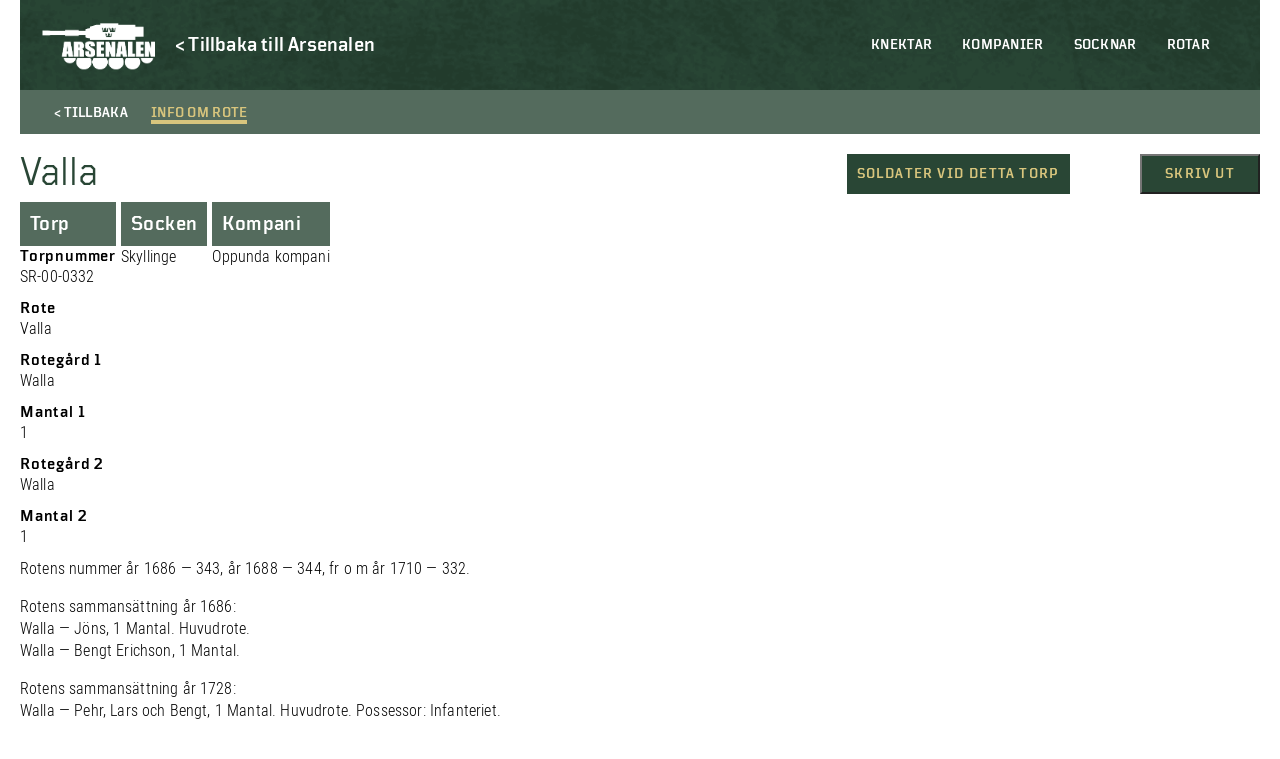

--- FILE ---
content_type: text/html; charset=UTF-8
request_url: https://soldatregister.arsenalen.se/rote/332-valla/
body_size: 9211
content:
<!doctype html>
<html lang="sv-SE" class="no-js">
	<head>
		<meta charset="UTF-8">
		<title>  332: Valla : Arsenalen | Soldatregistret</title>
		<link href="//www.google-analytics.com" rel="dns-prefetch">
		<meta http-equiv="X-UA-Compatible" content="IE=edge,chrome=1">
		<meta name="viewport" content="width=device-width, initial-scale=1.0, maximum-scale=1">
		<meta name="description" content="">
        <meta name="format-detection" content="telephone=no">
    	<meta name='robots' content='max-image-preview:large' />
<link rel='dns-prefetch' href='//s.w.org' />
<script type="text/javascript">
window._wpemojiSettings = {"baseUrl":"https:\/\/s.w.org\/images\/core\/emoji\/14.0.0\/72x72\/","ext":".png","svgUrl":"https:\/\/s.w.org\/images\/core\/emoji\/14.0.0\/svg\/","svgExt":".svg","source":{"concatemoji":"https:\/\/soldatregister.arsenalen.se\/wp-includes\/js\/wp-emoji-release.min.js?ver=6.0.11"}};
/*! This file is auto-generated */
!function(e,a,t){var n,r,o,i=a.createElement("canvas"),p=i.getContext&&i.getContext("2d");function s(e,t){var a=String.fromCharCode,e=(p.clearRect(0,0,i.width,i.height),p.fillText(a.apply(this,e),0,0),i.toDataURL());return p.clearRect(0,0,i.width,i.height),p.fillText(a.apply(this,t),0,0),e===i.toDataURL()}function c(e){var t=a.createElement("script");t.src=e,t.defer=t.type="text/javascript",a.getElementsByTagName("head")[0].appendChild(t)}for(o=Array("flag","emoji"),t.supports={everything:!0,everythingExceptFlag:!0},r=0;r<o.length;r++)t.supports[o[r]]=function(e){if(!p||!p.fillText)return!1;switch(p.textBaseline="top",p.font="600 32px Arial",e){case"flag":return s([127987,65039,8205,9895,65039],[127987,65039,8203,9895,65039])?!1:!s([55356,56826,55356,56819],[55356,56826,8203,55356,56819])&&!s([55356,57332,56128,56423,56128,56418,56128,56421,56128,56430,56128,56423,56128,56447],[55356,57332,8203,56128,56423,8203,56128,56418,8203,56128,56421,8203,56128,56430,8203,56128,56423,8203,56128,56447]);case"emoji":return!s([129777,127995,8205,129778,127999],[129777,127995,8203,129778,127999])}return!1}(o[r]),t.supports.everything=t.supports.everything&&t.supports[o[r]],"flag"!==o[r]&&(t.supports.everythingExceptFlag=t.supports.everythingExceptFlag&&t.supports[o[r]]);t.supports.everythingExceptFlag=t.supports.everythingExceptFlag&&!t.supports.flag,t.DOMReady=!1,t.readyCallback=function(){t.DOMReady=!0},t.supports.everything||(n=function(){t.readyCallback()},a.addEventListener?(a.addEventListener("DOMContentLoaded",n,!1),e.addEventListener("load",n,!1)):(e.attachEvent("onload",n),a.attachEvent("onreadystatechange",function(){"complete"===a.readyState&&t.readyCallback()})),(e=t.source||{}).concatemoji?c(e.concatemoji):e.wpemoji&&e.twemoji&&(c(e.twemoji),c(e.wpemoji)))}(window,document,window._wpemojiSettings);
</script>
<style type="text/css">
img.wp-smiley,
img.emoji {
	display: inline !important;
	border: none !important;
	box-shadow: none !important;
	height: 1em !important;
	width: 1em !important;
	margin: 0 0.07em !important;
	vertical-align: -0.1em !important;
	background: none !important;
	padding: 0 !important;
}
</style>
	<link rel='stylesheet' id='twb-open-sans-css'  href='https://fonts.googleapis.com/css?family=Open+Sans%3A300%2C400%2C500%2C600%2C700%2C800&#038;display=swap&#038;ver=6.0.11' type='text/css' media='all' />
<link rel='stylesheet' id='twbbwg-global-css'  href='https://soldatregister.arsenalen.se/wp-content/plugins/photo-gallery/booster/assets/css/global.css?ver=1.0.0' type='text/css' media='all' />
<link rel='stylesheet' id='wp-block-library-css'  href='https://soldatregister.arsenalen.se/wp-includes/css/dist/block-library/style.min.css?ver=6.0.11' type='text/css' media='all' />
<style id='global-styles-inline-css' type='text/css'>
body{--wp--preset--color--black: #000;--wp--preset--color--cyan-bluish-gray: #abb8c3;--wp--preset--color--white: #fff;--wp--preset--color--pale-pink: #f78da7;--wp--preset--color--vivid-red: #cf2e2e;--wp--preset--color--luminous-vivid-orange: #ff6900;--wp--preset--color--luminous-vivid-amber: #fcb900;--wp--preset--color--light-green-cyan: #7bdcb5;--wp--preset--color--vivid-green-cyan: #00d084;--wp--preset--color--pale-cyan-blue: #8ed1fc;--wp--preset--color--vivid-cyan-blue: #0693e3;--wp--preset--color--vivid-purple: #9b51e0;--wp--preset--color--beige: #d8c57d;--wp--preset--color--red: #760a0f;--wp--preset--color--dark-green: #294635;--wp--preset--gradient--vivid-cyan-blue-to-vivid-purple: linear-gradient(135deg,rgba(6,147,227,1) 0%,rgb(155,81,224) 100%);--wp--preset--gradient--light-green-cyan-to-vivid-green-cyan: linear-gradient(135deg,rgb(122,220,180) 0%,rgb(0,208,130) 100%);--wp--preset--gradient--luminous-vivid-amber-to-luminous-vivid-orange: linear-gradient(135deg,rgba(252,185,0,1) 0%,rgba(255,105,0,1) 100%);--wp--preset--gradient--luminous-vivid-orange-to-vivid-red: linear-gradient(135deg,rgba(255,105,0,1) 0%,rgb(207,46,46) 100%);--wp--preset--gradient--very-light-gray-to-cyan-bluish-gray: linear-gradient(135deg,rgb(238,238,238) 0%,rgb(169,184,195) 100%);--wp--preset--gradient--cool-to-warm-spectrum: linear-gradient(135deg,rgb(74,234,220) 0%,rgb(151,120,209) 20%,rgb(207,42,186) 40%,rgb(238,44,130) 60%,rgb(251,105,98) 80%,rgb(254,248,76) 100%);--wp--preset--gradient--blush-light-purple: linear-gradient(135deg,rgb(255,206,236) 0%,rgb(152,150,240) 100%);--wp--preset--gradient--blush-bordeaux: linear-gradient(135deg,rgb(254,205,165) 0%,rgb(254,45,45) 50%,rgb(107,0,62) 100%);--wp--preset--gradient--luminous-dusk: linear-gradient(135deg,rgb(255,203,112) 0%,rgb(199,81,192) 50%,rgb(65,88,208) 100%);--wp--preset--gradient--pale-ocean: linear-gradient(135deg,rgb(255,245,203) 0%,rgb(182,227,212) 50%,rgb(51,167,181) 100%);--wp--preset--gradient--electric-grass: linear-gradient(135deg,rgb(202,248,128) 0%,rgb(113,206,126) 100%);--wp--preset--gradient--midnight: linear-gradient(135deg,rgb(2,3,129) 0%,rgb(40,116,252) 100%);--wp--preset--duotone--dark-grayscale: url('#wp-duotone-dark-grayscale');--wp--preset--duotone--grayscale: url('#wp-duotone-grayscale');--wp--preset--duotone--purple-yellow: url('#wp-duotone-purple-yellow');--wp--preset--duotone--blue-red: url('#wp-duotone-blue-red');--wp--preset--duotone--midnight: url('#wp-duotone-midnight');--wp--preset--duotone--magenta-yellow: url('#wp-duotone-magenta-yellow');--wp--preset--duotone--purple-green: url('#wp-duotone-purple-green');--wp--preset--duotone--blue-orange: url('#wp-duotone-blue-orange');--wp--preset--font-size--small: 13px;--wp--preset--font-size--medium: 20px;--wp--preset--font-size--large: 36px;--wp--preset--font-size--x-large: 42px;}.has-black-color{color: var(--wp--preset--color--black) !important;}.has-cyan-bluish-gray-color{color: var(--wp--preset--color--cyan-bluish-gray) !important;}.has-white-color{color: var(--wp--preset--color--white) !important;}.has-pale-pink-color{color: var(--wp--preset--color--pale-pink) !important;}.has-vivid-red-color{color: var(--wp--preset--color--vivid-red) !important;}.has-luminous-vivid-orange-color{color: var(--wp--preset--color--luminous-vivid-orange) !important;}.has-luminous-vivid-amber-color{color: var(--wp--preset--color--luminous-vivid-amber) !important;}.has-light-green-cyan-color{color: var(--wp--preset--color--light-green-cyan) !important;}.has-vivid-green-cyan-color{color: var(--wp--preset--color--vivid-green-cyan) !important;}.has-pale-cyan-blue-color{color: var(--wp--preset--color--pale-cyan-blue) !important;}.has-vivid-cyan-blue-color{color: var(--wp--preset--color--vivid-cyan-blue) !important;}.has-vivid-purple-color{color: var(--wp--preset--color--vivid-purple) !important;}.has-black-background-color{background-color: var(--wp--preset--color--black) !important;}.has-cyan-bluish-gray-background-color{background-color: var(--wp--preset--color--cyan-bluish-gray) !important;}.has-white-background-color{background-color: var(--wp--preset--color--white) !important;}.has-pale-pink-background-color{background-color: var(--wp--preset--color--pale-pink) !important;}.has-vivid-red-background-color{background-color: var(--wp--preset--color--vivid-red) !important;}.has-luminous-vivid-orange-background-color{background-color: var(--wp--preset--color--luminous-vivid-orange) !important;}.has-luminous-vivid-amber-background-color{background-color: var(--wp--preset--color--luminous-vivid-amber) !important;}.has-light-green-cyan-background-color{background-color: var(--wp--preset--color--light-green-cyan) !important;}.has-vivid-green-cyan-background-color{background-color: var(--wp--preset--color--vivid-green-cyan) !important;}.has-pale-cyan-blue-background-color{background-color: var(--wp--preset--color--pale-cyan-blue) !important;}.has-vivid-cyan-blue-background-color{background-color: var(--wp--preset--color--vivid-cyan-blue) !important;}.has-vivid-purple-background-color{background-color: var(--wp--preset--color--vivid-purple) !important;}.has-black-border-color{border-color: var(--wp--preset--color--black) !important;}.has-cyan-bluish-gray-border-color{border-color: var(--wp--preset--color--cyan-bluish-gray) !important;}.has-white-border-color{border-color: var(--wp--preset--color--white) !important;}.has-pale-pink-border-color{border-color: var(--wp--preset--color--pale-pink) !important;}.has-vivid-red-border-color{border-color: var(--wp--preset--color--vivid-red) !important;}.has-luminous-vivid-orange-border-color{border-color: var(--wp--preset--color--luminous-vivid-orange) !important;}.has-luminous-vivid-amber-border-color{border-color: var(--wp--preset--color--luminous-vivid-amber) !important;}.has-light-green-cyan-border-color{border-color: var(--wp--preset--color--light-green-cyan) !important;}.has-vivid-green-cyan-border-color{border-color: var(--wp--preset--color--vivid-green-cyan) !important;}.has-pale-cyan-blue-border-color{border-color: var(--wp--preset--color--pale-cyan-blue) !important;}.has-vivid-cyan-blue-border-color{border-color: var(--wp--preset--color--vivid-cyan-blue) !important;}.has-vivid-purple-border-color{border-color: var(--wp--preset--color--vivid-purple) !important;}.has-vivid-cyan-blue-to-vivid-purple-gradient-background{background: var(--wp--preset--gradient--vivid-cyan-blue-to-vivid-purple) !important;}.has-light-green-cyan-to-vivid-green-cyan-gradient-background{background: var(--wp--preset--gradient--light-green-cyan-to-vivid-green-cyan) !important;}.has-luminous-vivid-amber-to-luminous-vivid-orange-gradient-background{background: var(--wp--preset--gradient--luminous-vivid-amber-to-luminous-vivid-orange) !important;}.has-luminous-vivid-orange-to-vivid-red-gradient-background{background: var(--wp--preset--gradient--luminous-vivid-orange-to-vivid-red) !important;}.has-very-light-gray-to-cyan-bluish-gray-gradient-background{background: var(--wp--preset--gradient--very-light-gray-to-cyan-bluish-gray) !important;}.has-cool-to-warm-spectrum-gradient-background{background: var(--wp--preset--gradient--cool-to-warm-spectrum) !important;}.has-blush-light-purple-gradient-background{background: var(--wp--preset--gradient--blush-light-purple) !important;}.has-blush-bordeaux-gradient-background{background: var(--wp--preset--gradient--blush-bordeaux) !important;}.has-luminous-dusk-gradient-background{background: var(--wp--preset--gradient--luminous-dusk) !important;}.has-pale-ocean-gradient-background{background: var(--wp--preset--gradient--pale-ocean) !important;}.has-electric-grass-gradient-background{background: var(--wp--preset--gradient--electric-grass) !important;}.has-midnight-gradient-background{background: var(--wp--preset--gradient--midnight) !important;}.has-small-font-size{font-size: var(--wp--preset--font-size--small) !important;}.has-medium-font-size{font-size: var(--wp--preset--font-size--medium) !important;}.has-large-font-size{font-size: var(--wp--preset--font-size--large) !important;}.has-x-large-font-size{font-size: var(--wp--preset--font-size--x-large) !important;}
</style>
<link rel='stylesheet' id='bwg_fonts-css'  href='https://soldatregister.arsenalen.se/wp-content/plugins/photo-gallery/css/bwg-fonts/fonts.css?ver=0.0.1' type='text/css' media='all' />
<link rel='stylesheet' id='sumoselect-css'  href='https://soldatregister.arsenalen.se/wp-content/plugins/photo-gallery/css/sumoselect.min.css?ver=3.4.6' type='text/css' media='all' />
<link rel='stylesheet' id='mCustomScrollbar-css'  href='https://soldatregister.arsenalen.se/wp-content/plugins/photo-gallery/css/jquery.mCustomScrollbar.min.css?ver=3.1.5' type='text/css' media='all' />
<link rel='stylesheet' id='bwg_googlefonts-css'  href='https://fonts.googleapis.com/css?family=Ubuntu&#038;subset=greek,latin,greek-ext,vietnamese,cyrillic-ext,latin-ext,cyrillic' type='text/css' media='all' />
<link rel='stylesheet' id='bwg_frontend-css'  href='https://soldatregister.arsenalen.se/wp-content/plugins/photo-gallery/css/styles.min.css?ver=1.8.12' type='text/css' media='all' />
<link rel='stylesheet' id='normalize-css'  href='https://soldatregister.arsenalen.se/wp-content/themes/soldatregistret%201.0/css/normalize.min.css?ver=1671195960' type='text/css' media='all' />
<link rel='stylesheet' id='styles-css'  href='https://soldatregister.arsenalen.se/wp-content/themes/soldatregistret%201.0/style.css?ver=1671195943' type='text/css' media='all' />
<link rel='stylesheet' id='css-slickslider-css'  href='https://soldatregister.arsenalen.se/wp-content/themes/soldatregistret%201.0/css/slick.css?ver=1.8.0' type='text/css' media='all' />
<script type='text/javascript' src='https://soldatregister.arsenalen.se/wp-includes/js/jquery/jquery.min.js?ver=3.6.0' id='jquery-core-js'></script>
<script type='text/javascript' src='https://soldatregister.arsenalen.se/wp-includes/js/jquery/jquery-migrate.min.js?ver=3.3.2' id='jquery-migrate-js'></script>
<script type='text/javascript' src='https://soldatregister.arsenalen.se/wp-content/plugins/photo-gallery/booster/assets/js/circle-progress.js?ver=1.2.2' id='twbbwg-circle-js'></script>
<script type='text/javascript' id='twbbwg-global-js-extra'>
/* <![CDATA[ */
var twb = {"nonce":"fe051d5fa2","ajax_url":"https:\/\/soldatregister.arsenalen.se\/wp-admin\/admin-ajax.php","plugin_url":"https:\/\/soldatregister.arsenalen.se\/wp-content\/plugins\/photo-gallery\/booster","href":"https:\/\/soldatregister.arsenalen.se\/wp-admin\/admin.php?page=twbbwg_photo-gallery"};
var twb = {"nonce":"fe051d5fa2","ajax_url":"https:\/\/soldatregister.arsenalen.se\/wp-admin\/admin-ajax.php","plugin_url":"https:\/\/soldatregister.arsenalen.se\/wp-content\/plugins\/photo-gallery\/booster","href":"https:\/\/soldatregister.arsenalen.se\/wp-admin\/admin.php?page=twbbwg_photo-gallery"};
/* ]]> */
</script>
<script type='text/javascript' src='https://soldatregister.arsenalen.se/wp-content/plugins/photo-gallery/booster/assets/js/global.js?ver=1.0.0' id='twbbwg-global-js'></script>
<script type='text/javascript' id='cbird_ticker-js-extra'>
/* <![CDATA[ */
var data = {"ajax_url":"https:\/\/soldatregister.arsenalen.se\/wp-admin\/admin-ajax.php","days":"dagar","day":"dag","tim":"tim","min":"min","sek":"sek"};
/* ]]> */
</script>
<script type='text/javascript' src='https://soldatregister.arsenalen.se/wp-content/plugins/cbird-opening-hours/js/ticker.js?ver=6.0.11' id='cbird_ticker-js'></script>
<script type='text/javascript' src='https://soldatregister.arsenalen.se/wp-content/plugins/photo-gallery/js/jquery.sumoselect.min.js?ver=3.4.6' id='sumoselect-js'></script>
<script type='text/javascript' src='https://soldatregister.arsenalen.se/wp-content/plugins/photo-gallery/js/jquery.mobile.min.js?ver=1.4.5' id='jquery-mobile-js'></script>
<script type='text/javascript' src='https://soldatregister.arsenalen.se/wp-content/plugins/photo-gallery/js/jquery.mCustomScrollbar.concat.min.js?ver=3.1.5' id='mCustomScrollbar-js'></script>
<script type='text/javascript' src='https://soldatregister.arsenalen.se/wp-content/plugins/photo-gallery/js/jquery.fullscreen.min.js?ver=0.6.0' id='jquery-fullscreen-js'></script>
<script type='text/javascript' id='bwg_frontend-js-extra'>
/* <![CDATA[ */
var bwg_objectsL10n = {"bwg_field_required":"f\u00e4lt \u00e4r obligatoriskt.","bwg_mail_validation":"Detta \u00e4r inte en giltig e-postadress.","bwg_search_result":"Det finns inga bilder som matchar din s\u00f6kning.","bwg_select_tag":"V\u00e4lj etikett","bwg_order_by":"Sortera efter","bwg_search":"S\u00f6k","bwg_show_ecommerce":"Show Ecommerce","bwg_hide_ecommerce":"Hide Ecommerce","bwg_show_comments":"Visa kommentarer","bwg_hide_comments":"D\u00f6lj kommentarer","bwg_restore":"\u00c5terst\u00e4ll","bwg_maximize":"Maximera","bwg_fullscreen":"Fullsk\u00e4rm","bwg_exit_fullscreen":"Avsluta fullsk\u00e4rm","bwg_search_tag":"S\u00d6K\u2026","bwg_tag_no_match":"Inga etiketter hittades","bwg_all_tags_selected":"Alla etiketter valda","bwg_tags_selected":"etiketter valda","play":"Spela","pause":"Paus","is_pro":"","bwg_play":"Spela","bwg_pause":"Paus","bwg_hide_info":"D\u00f6lj info","bwg_show_info":"Visa info","bwg_hide_rating":"D\u00f6lj betyg","bwg_show_rating":"Visa betyg","ok":"Ok","cancel":"Avbryt","select_all":"V\u00e4lj alla","lazy_load":"0","lazy_loader":"https:\/\/soldatregister.arsenalen.se\/wp-content\/plugins\/photo-gallery\/images\/ajax_loader.png","front_ajax":"0","bwg_tag_see_all":"se alla etiketter","bwg_tag_see_less":"see less tags"};
/* ]]> */
</script>
<script type='text/javascript' src='https://soldatregister.arsenalen.se/wp-content/plugins/photo-gallery/js/scripts.min.js?ver=1.8.12' id='bwg_frontend-js'></script>
<script type='text/javascript' id='wp-wpso-front-scripts-js-extra'>
/* <![CDATA[ */
var wpso = {"ajaxurl":"https:\/\/soldatregister.arsenalen.se\/wp-admin\/admin-ajax.php","user_items":[]};
/* ]]> */
</script>
<script type='text/javascript' src='https://soldatregister.arsenalen.se/wp-content/plugins/wp-sort-order/js/front-scripts.js?t=2026010521&#038;ver=6.0.11' id='wp-wpso-front-scripts-js'></script>
<link rel="https://api.w.org/" href="https://soldatregister.arsenalen.se/wp-json/" /><link rel="alternate" type="application/json" href="https://soldatregister.arsenalen.se/wp-json/wp/v2/rote/113526" /><link rel="EditURI" type="application/rsd+xml" title="RSD" href="https://soldatregister.arsenalen.se/xmlrpc.php?rsd" />
<link rel="wlwmanifest" type="application/wlwmanifest+xml" href="https://soldatregister.arsenalen.se/wp-includes/wlwmanifest.xml" /> 
<meta name="generator" content="WordPress 6.0.11" />
<link rel="canonical" href="https://soldatregister.arsenalen.se/rote/332-valla/" />
<link rel='shortlink' href='https://soldatregister.arsenalen.se/?p=113526' />
<link rel="alternate" type="application/json+oembed" href="https://soldatregister.arsenalen.se/wp-json/oembed/1.0/embed?url=https%3A%2F%2Fsoldatregister.arsenalen.se%2Frote%2F332-valla%2F" />
<link rel="alternate" type="text/xml+oembed" href="https://soldatregister.arsenalen.se/wp-json/oembed/1.0/embed?url=https%3A%2F%2Fsoldatregister.arsenalen.se%2Frote%2F332-valla%2F&#038;format=xml" />
	</head>
        <div id="version_number">
        V. 1.0.1    </div>
    <body class="rote-template-default single single-rote postid-113526">
        <!-- UTC-->
        <header class="header" id="header">
            <div class="container">
                <nav class="mobile-menu" id="mobile-menu">  
                    <ul><li id="menu-item-59044" class="menu-item menu-item-type-post_type menu-item-object-page menu-item-home menu-item-59044"><a href="https://soldatregister.arsenalen.se/">Knektar</a></li>
<li id="menu-item-59042" class="menu-item menu-item-type-post_type menu-item-object-page menu-item-59042"><a href="https://soldatregister.arsenalen.se/kompanier/">Kompanier</a></li>
<li id="menu-item-59041" class="menu-item menu-item-type-post_type menu-item-object-page menu-item-59041"><a href="https://soldatregister.arsenalen.se/socknar/">Socknar</a></li>
<li id="menu-item-59040" class="menu-item menu-item-type-post_type menu-item-object-page menu-item-59040"><a href="https://soldatregister.arsenalen.se/rotar/">Rotar</a></li>
</ul>                    <div class="mobile__buttons">
                        
                    </div>
                </nav>

                <div class="mobile-menu-footer">
                    <div class="mobile-menu-logo-wrap">
                        <a href="https://www.arsenalen.se">
                            <div class="mobile-menu-logo"></div>
                        </a>
                    </div>
                </div>
		
                <div class="logo">
    				<a href="https://soldatregister.arsenalen.se">
    					<div class="header-logo"></div>
    				</a>
                </div>
                <div class="header-back-link">
                    <a href="https://www.arsenalen.se" class="Catalog--desktop-text">
                        <p>< Tillbaka till Arsenalen</p>
                    </a>
                </div>

                <div class="bottom-and-top-meny">
                    <nav class="menu desktop-header-menu">
                            <ul><li class="menu-item menu-item-type-post_type menu-item-object-page menu-item-home menu-item-59044"><a href="https://soldatregister.arsenalen.se/">Knektar</a></li>
<li class="menu-item menu-item-type-post_type menu-item-object-page menu-item-59042"><a href="https://soldatregister.arsenalen.se/kompanier/">Kompanier</a></li>
<li class="menu-item menu-item-type-post_type menu-item-object-page menu-item-59041"><a href="https://soldatregister.arsenalen.se/socknar/">Socknar</a></li>
<li class="menu-item menu-item-type-post_type menu-item-object-page menu-item-59040"><a href="https://soldatregister.arsenalen.se/rotar/">Rotar</a></li>
</ul>                    </nav> 
                </div>

            </div>

            <div class="mobile-menu-btn" id="open-mobile-menu">
                <div class="wrap">
                    <span></span>
                    <span></span>
                    <span></span>
                    <span></span>
                </div>
            </div>

		</header>

        <main role="main" class="page-main">
    <div class="container">
                                <div class="Catalog-holder">
                <div class="Catalog-text-soldier">
                    <div class="Catalog-tab-bar Catalog-tab-bar-not-in-museum">
                        <div class="Catalog-tab-bar-button Catalog--back-button">
                            <span class="Catalog--desktop-text">< Tillbaka</span>
                            <span class="Catalog--mobile-text"><</span>
                        </div>
                        <div id="showText" class="Catalog-tab-bar-button active">
                            <span>Info om rote</span>
                        </div>
                    </div>
                    <article id="post-113526" class="post-113526 rote type-rote status-publish hentry">
                        <div class="Catalog-tab-text">
                            <div class="Catalog-in-museum-mobile"></div>
                            <div class="Catalog-content">
                                <div class="Catalog-start-text">
                                    <h1 class="Catalog-start-text">Valla </h1>
                                </div>
                                <div class="Catalog-files">
            
    
            </div>                                <div class="rote-buttons">
                                    <a class="Window-print" href="#soldater_torp">Soldater vid detta torp</a>
                                    <button class="Window-print" onClick="window.print()">Skriv ut</button>
                                </div>
                            </div>
                            <div class="Catalog-soldier-holder">
    <div class="Catalog-soldier">
                    <div class="Catalog-tab">                                
                <h3>Torp</h3>
            </div>
        
        
                    <h3>Torpnummer</h3>
            <p>SR-00-0332</p>
        
                    <h3>Rote</h3>
            <p>Valla</p>
        
        
        
        
                    <h3>Rotegård 1</h3>
            <p>Walla</p>
        
                    <h3>Mantal 1</h3>
            <p>1</p>
        
                    <h3>Rotegård 2</h3>
            <p>Walla</p>
        
                    <h3>Mantal 2</h3>
            <p>1</p>
        
        
        
        
        
        
        
        
        
        
        
        
                
        
        
        
            </div>

    <div class="Catalog-soldier">
                    <div class="Catalog-tab">
                <h3>Socken</h3>
            </div>
        
                    <p>Skyllinge</p>
            </div>

    <div class="Catalog-soldier">
                    <div class="Catalog-tab">                                
                <h3>Kompani</h3>
            </div>
        
                    <p>Oppunda kompani</p>
            </div>
</div>                            <div class="Catalog-content">
                                <div class="Catalog-start-text">
                                    <p>Rotens nummer år 1686 &#8212; 343, år 1688 &#8212; 344, fr o m år 1710 &#8212; 332.</p>
<p>Rotens sammansättning år 1686:<br />
Walla &#8212; Jöns, 1 Mantal. Huvudrote.<br />
Walla &#8212; Bengt Erichson, 1 Mantal.</p>
<p>Rotens sammansättning år 1728:<br />
Walla &#8212; Pehr, Lars och Bengt, 1 Mantal. Huvudrote. Possessor: Infanteriet.<br />
Walla &#8212; Bengt Erson, Erick och Pehr, 1 Mantal. Possessor: Cavalleriet.</p>
                                </div>
                            </div>
                        </div>
                    </article>
                </div>
            </div>
                                              
            <h2 class="centerText">Soldater vid detta torp</h2>
            <div class="List-items"  id="soldater_torp">
                                    <a class="List-item-holder" href="https://soldatregister.arsenalen.se/soldier/anders-wallstrom-2/">
                        <div class="List-item">               
                            <div class="List-item-text-soldier">
                                <div class="List-item-text-toptext"></div>
                                <div class="List-item-text-heading">Anders WALLSTRÖM</div>
                                <div class="List-item-text-content">1788 sjuk. Kvar 1789.</div>
                            </div>
                        <div class="List-item-hover-arrow">></div>
                        <div class="List-item-hover"></div>
                        </div>
                    </a>
                                    <a class="List-item-holder" href="https://soldatregister.arsenalen.se/soldier/anders-wallstrom-3/">
                        <div class="List-item">               
                            <div class="List-item-text-soldier">
                                <div class="List-item-text-toptext"></div>
                                <div class="List-item-text-heading">Anders WALLSTRÖM</div>
                                <div class="List-item-text-content">GM-02 Klen och av svag kroppsställning, får avsked.</div>
                            </div>
                        <div class="List-item-hover-arrow">></div>
                        <div class="List-item-hover"></div>
                        </div>
                    </a>
                                    <a class="List-item-holder" href="https://soldatregister.arsenalen.se/soldier/carl-erik-dahlsson-jansson/">
                        <div class="List-item">               
                            <div class="List-item-text-soldier">
                                <div class="List-item-text-toptext"></div>
                                <div class="List-item-text-heading">Carl Erik DAHLSSON</div>
                                <div class="List-item-text-content"></div>
                            </div>
                        <div class="List-item-hover-arrow">></div>
                        <div class="List-item-hover"></div>
                        </div>
                    </a>
                                    <a class="List-item-holder" href="https://soldatregister.arsenalen.se/soldier/carl-johan-wallberg-andersson-2/">
                        <div class="List-item">               
                            <div class="List-item-text-soldier">
                                <div class="List-item-text-toptext"></div>
                                <div class="List-item-text-heading">Carl Johan WALLBERG</div>
                                <div class="List-item-text-content"></div>
                            </div>
                        <div class="List-item-hover-arrow">></div>
                        <div class="List-item-hover"></div>
                        </div>
                    </a>
                                    <a class="List-item-holder" href="https://soldatregister.arsenalen.se/soldier/gustaf-adolf-lundblad-ryd-2/">
                        <div class="List-item">               
                            <div class="List-item-text-soldier">
                                <div class="List-item-text-toptext"></div>
                                <div class="List-item-text-heading">Gustaf Adolf LUNDBLAD</div>
                                <div class="List-item-text-content">Inflyttad fr Ö. Vingåker 1838. GM-45 Bytt namn från Tackt till Lundblad.</div>
                            </div>
                        <div class="List-item-hover-arrow">></div>
                        <div class="List-item-hover"></div>
                        </div>
                    </a>
                                    <a class="List-item-holder" href="https://soldatregister.arsenalen.se/soldier/jacob-wall-larsson/">
                        <div class="List-item">               
                            <div class="List-item-text-soldier">
                                <div class="List-item-text-toptext"></div>
                                <div class="List-item-text-heading">Jacob WALL</div>
                                <div class="List-item-text-content">GM-33 Karlen intygas av alla vara sjuklig och ej kunna göra tjänst, begär avsked som beviljas.
Hemkom ur dansk fångenskap och här insatt. Tillhörde tidigare nr 324.</div>
                            </div>
                        <div class="List-item-hover-arrow">></div>
                        <div class="List-item-hover"></div>
                        </div>
                    </a>
                                    <a class="List-item-holder" href="https://soldatregister.arsenalen.se/soldier/johan-carlson/">
                        <div class="List-item">               
                            <div class="List-item-text-soldier">
                                <div class="List-item-text-toptext"></div>
                                <div class="List-item-text-heading">Johan CARLSON</div>
                                <div class="List-item-text-content"></div>
                            </div>
                        <div class="List-item-hover-arrow">></div>
                        <div class="List-item-hover"></div>
                        </div>
                    </a>
                                    <a class="List-item-holder" href="https://soldatregister.arsenalen.se/soldier/johan-manson/">
                        <div class="List-item">               
                            <div class="List-item-text-soldier">
                                <div class="List-item-text-toptext"></div>
                                <div class="List-item-text-heading">Johan MÅNSON</div>
                                <div class="List-item-text-content"></div>
                            </div>
                        <div class="List-item-hover-arrow">></div>
                        <div class="List-item-hover"></div>
                        </div>
                    </a>
                                    <a class="List-item-holder" href="https://soldatregister.arsenalen.se/soldier/johan-wahl-3/">
                        <div class="List-item">               
                            <div class="List-item-text-soldier">
                                <div class="List-item-text-toptext"></div>
                                <div class="List-item-text-heading">Johan WAHL</div>
                                <div class="List-item-text-content">Antagen i Nyköping, död i Helsingborg. Grå råck, skinnbyxor, svarta halsduken, handskar, gehäng, skor, skospännen, kam med foder, pique och värjan är bortkommit därsammastädes i hans sjukdom under Herr Frredrik [...]</div>
                            </div>
                        <div class="List-item-hover-arrow">></div>
                        <div class="List-item-hover"></div>
                        </div>
                    </a>
                                    <a class="List-item-holder" href="https://soldatregister.arsenalen.se/soldier/johan-wahl-4/">
                        <div class="List-item">               
                            <div class="List-item-text-soldier">
                                <div class="List-item-text-toptext"></div>
                                <div class="List-item-text-heading">Johan WAHL</div>
                                <div class="List-item-text-content">1817 kommenderad till Södertälje. GM-35 Erhöll avsked med rättighet till underhåll efter fyllda 50 år. Tjänt utmärkt väl. Bevistat alla fälttågen sedan 1809.</div>
                            </div>
                        <div class="List-item-hover-arrow">></div>
                        <div class="List-item-hover"></div>
                        </div>
                    </a>
                                    <a class="List-item-holder" href="https://soldatregister.arsenalen.se/soldier/jons-wall-nilsson/">
                        <div class="List-item">               
                            <div class="List-item-text-soldier">
                                <div class="List-item-text-toptext"></div>
                                <div class="List-item-text-heading">Jöns WALL</div>
                                <div class="List-item-text-content">Varit commanderad i Wissmar, utesluten ur Rulla 18/2 -16 men sedermera hemkommit och fått Hans Majts eget avsked 3/12 1717.</div>
                            </div>
                        <div class="List-item-hover-arrow">></div>
                        <div class="List-item-hover"></div>
                        </div>
                    </a>
                                    <a class="List-item-holder" href="https://soldatregister.arsenalen.se/soldier/lars-hallberg-2/">
                        <div class="List-item">               
                            <div class="List-item-text-soldier">
                                <div class="List-item-text-toptext"></div>
                                <div class="List-item-text-heading">Lars HALLBERG</div>
                                <div class="List-item-text-content">Avancerat till Corporal vid nr 26.</div>
                            </div>
                        <div class="List-item-hover-arrow">></div>
                        <div class="List-item-hover"></div>
                        </div>
                    </a>
                                    <a class="List-item-holder" href="https://soldatregister.arsenalen.se/soldier/lars-wallman-2/">
                        <div class="List-item">               
                            <div class="List-item-text-soldier">
                                <div class="List-item-text-toptext"></div>
                                <div class="List-item-text-heading">Lars WALLMAN</div>
                                <div class="List-item-text-content">GM-74 får avsked. Ankom Pommern från Sverige 19/10 1761. Kommenderad till Stralsund.</div>
                            </div>
                        <div class="List-item-hover-arrow">></div>
                        <div class="List-item-hover"></div>
                        </div>
                    </a>
                                    <a class="List-item-holder" href="https://soldatregister.arsenalen.se/soldier/nils-enstedt-3/">
                        <div class="List-item">               
                            <div class="List-item-text-soldier">
                                <div class="List-item-text-toptext"></div>
                                <div class="List-item-text-heading">Nils ENSTEDT</div>
                                <div class="List-item-text-content">1759 sjuk i Qvarteret. Står här antecknad som anställd 1743, men GM-50 är Olof Jertman anställd!!</div>
                            </div>
                        <div class="List-item-hover-arrow">></div>
                        <div class="List-item-hover"></div>
                        </div>
                    </a>
                                    <a class="List-item-holder" href="https://soldatregister.arsenalen.se/soldier/olof-hjert-jonsson/">
                        <div class="List-item">               
                            <div class="List-item-text-soldier">
                                <div class="List-item-text-toptext"></div>
                                <div class="List-item-text-heading">Olof HJERT</div>
                                <div class="List-item-text-content">GM-76 Avsked för sjuklighet. Tjänt försvarligt.</div>
                            </div>
                        <div class="List-item-hover-arrow">></div>
                        <div class="List-item-hover"></div>
                        </div>
                    </a>
                                    <a class="List-item-holder" href="https://soldatregister.arsenalen.se/soldier/olof-jertman/">
                        <div class="List-item">               
                            <div class="List-item-text-soldier">
                                <div class="List-item-text-toptext"></div>
                                <div class="List-item-text-heading">Olof JERTMAN</div>
                                <div class="List-item-text-content">-40 Karlen god, approberas. Mönstrad i Stockholm.</div>
                            </div>
                        <div class="List-item-hover-arrow">></div>
                        <div class="List-item-hover"></div>
                        </div>
                    </a>
                                    <a class="List-item-holder" href="https://soldatregister.arsenalen.se/soldier/olof-wall-jonsson/">
                        <div class="List-item">               
                            <div class="List-item-text-soldier">
                                <div class="List-item-text-toptext"></div>
                                <div class="List-item-text-heading">Olof WALL</div>
                                <div class="List-item-text-content">-18 = nr 1. Död på marschen från Norge uti Christinehamn. Fattas kappa.
Vacant.</div>
                            </div>
                        <div class="List-item-hover-arrow">></div>
                        <div class="List-item-hover"></div>
                        </div>
                    </a>
                                    <a class="List-item-holder" href="https://soldatregister.arsenalen.se/soldier/pehr-wall-3/">
                        <div class="List-item">               
                            <div class="List-item-text-soldier">
                                <div class="List-item-text-toptext"></div>
                                <div class="List-item-text-heading">Pehr WALL</div>
                                <div class="List-item-text-content">1807 sjuk å lasarettet i Altesfehr.</div>
                            </div>
                        <div class="List-item-hover-arrow">></div>
                        <div class="List-item-hover"></div>
                        </div>
                    </a>
                                    <a class="List-item-holder" href="https://soldatregister.arsenalen.se/soldier/per-august-larsson-larsson/">
                        <div class="List-item">               
                            <div class="List-item-text-soldier">
                                <div class="List-item-text-toptext"></div>
                                <div class="List-item-text-heading">Per August LARSSON</div>
                                <div class="List-item-text-content">Avsked med underhåll på expektans.</div>
                            </div>
                        <div class="List-item-hover-arrow">></div>
                        <div class="List-item-hover"></div>
                        </div>
                    </a>
                                    <a class="List-item-holder" href="https://soldatregister.arsenalen.se/soldier/peter-ragnar/">
                        <div class="List-item">               
                            <div class="List-item-text-soldier">
                                <div class="List-item-text-toptext"></div>
                                <div class="List-item-text-heading">Peter RAGNAR</div>
                                <div class="List-item-text-content">Bebodde Myrkärrstugan 1837-38. Avfördes ur rullorna för stöld. Utflyttad t Floda 1838.</div>
                            </div>
                        <div class="List-item-hover-arrow">></div>
                        <div class="List-item-hover"></div>
                        </div>
                    </a>
                                            </div>
            </div>
</main>
<script>
    jQuery('#showGallery').click(function(){
        jQuery('#showText').removeClass('active');
        jQuery(this).addClass('active');
        jQuery('.Catalog-tab-text').fadeOut(function(){
            jQuery('.Catalog-tab-images').fadeIn();    
        });
    });

    jQuery('#showText').click(function(){
        jQuery('#showGallery').removeClass('active');
        jQuery(this).addClass('active');
        jQuery('.Catalog-tab-images').fadeOut(function(){
            jQuery('.Catalog-tab-text').fadeIn();    
        });         
    });
</script><footer class="footer" id="footer">
    <div class="container">

		<div class="footer__container">

			<div class="contact_adress footer__column">
				<div class="adress">
									</div>
			</div>

			<div class="openHoursText footer__column">
								<div class="openHoursTimes"><strong>Måndag: </strong>Stängt<br /><strong>Tisdag: </strong>Stängt<br /><strong>Onsdag: </strong>Stängt<br /><strong>Torsdag: </strong>Stängt<br /><strong>Fredag: </strong>Stängt<br /><strong>Lördag: </strong>11:00-17:00<br /><strong>Söndag: </strong>11:00-17:00<br /></div>
			</div>

			<div class="footer__column socialLogos">
				<h3>Sociala medier</h3>
				<div class="fb-tw">
					<a href="https://www.facebook.com/arsenalen.sverigesforsvarsfordonsmuseum/" title="facebook.com/arsenalen.sverigesforsvarsfordonsmuseum/" rel="noopener noreferrer" target="_blank"><div class="icon fb"></div></a>
					<a href="https://www.instagram.com/arsenalen_strangnas/" title="instagram.com/arsenalen_strangnas/" rel="noopener noreferrer" target="_blank"><div class="icon tw"></div></a>
					<a href="https://www.youtube.com/channel/UCo25byt2hfikG3vuU00Zuog" title="youtube.com/channel/UCo25byt2hfikG3vuU00Zuog" rel="noopener noreferrer" target="_blank"><div class="icon yt"></div></a>
					<div id="TA_socialButtonIcon383" class="TA_socialButtonIcon"><ul id="OdrijaRrRl9" class="TA_links LXtovKV"><li id="s83PkDPAo" class="L7DtfuNls"><a target="_blank" href="https://www.tripadvisor.se/Attraction_Review-g911526-d3695450-Reviews-Arsenalen_Sveriges_Forsvarsfordonsmuseum-Strangnas_Sodermanland_County.html"><img src="https://static.tacdn.com/img2/brand_refresh/Tripadvisor_logomark.svg"/></a></li></ul></div><script async src="https://www.jscache.com/wejs?wtype=socialButtonIcon&amp;uniq=383&amp;locationId=3695450&amp;color=white&amp;size=lg&amp;lang=sv&amp;display_version=2" data-loadtrk onload="this.loadtrk=true"></script>
				</div>
							</div>

			<div class="adressNewsletter footer__column">
				<div class="newsletter">
					<h3>Nyhetsbrev</h3>
					<p>Registrera dig för vårt nyhetsbrev</p>
					<form method="post" class="form">		
						<div class="form-col">
							<div class="form-row">
								<div class="input-wrap">
									<input type="email" name="email" required><span class="input-label">Din e-postadress*</span>
								</div>
							</div>
							<div class="form-row">
								<div class="input-wrap">
									<button type="submit" class="btn" id="newsletter-form-send">Registrera</button>
								</div>
							</div>
						</div>
						<label style="display: none !important;">Låt detta fält vara tomt om du är människa: 						<input type="text" name="_mc4wp_honeypot" value="" tabindex="-1" autocomplete="off" />
					</label>
					</form>
				</div>
			</div>
		</div>

    </div>

</footer>
<div id="conference-form" class="form-holder">
		<article class="form">
                        <div class="container">
                            <form id="takeover-conference-form"><h2>Konferensbokningsförfrågan</h2>
                            <div class="startpage-form takeover-form">
                                <div class="form-col">
                                    <div class="form-row">
                                        <div class="input-wrap">
                                            <input type="text" id="takeover-form-name" name="name" required><span class="input-label">Namn*</span>
                                        </div>
                                    </div>
                                    <div class="form-row">
                                        <div class="input-wrap">
                                            <input type="text" id="takeover-form-company" name="company"><span class="input-label">Ev. Förening / Företag</span>
                                        </div>
                                    </div>
                                    <div class="form-row">
                                        <div class="input-wrap">
                                            <input type="number" id="takeover-form-number" name="phone"><span class="input-label">Telefonnummer</span>
                                        </div>
                                    </div>
                                    <div class="form-row">
                                        <div class="input-wrap">
                                            <input type="email" id="takeover-form-email" name="email" required><span class="input-label">Epostadress*</span>
                                        </div>
                                    </div>
                                    
                                    <div class="form-row">
                                        <div class="input-wrap">
                                            
                                            <select name="type" required class="conference-select">

                                                
                                                    <option>Konferenspaket Heldag</option>

                                                
                                                    <option>Konferenspaket Halvdag</option>

                                                
                                                    <option>Kickoffpaket nr 1</option>

                                                
                                                    <option>Kickoffpaket nr 2</option>

                                                
                                                    <option>Kickoffpaket nr 3</option>

                                                
                                                    <option>Kickoffpaket nr 4</option>

                                                                                            </select>
                                        </div>
                                    </div>

                                    <div class="form-row" id="req"><p>* Obligatoriska fält</p><br></div>
                                </div>
                                <div class="form-col">
                                    <div class="form-row">
                                        <div class="input-wrap">
                                            <input type="text" id="takeover-form-date" name="date"><span class="input-label">Önskat datum*</span>
                                        </div>
                                    </div>
                                    <div class="form-row">
                                        <div class="input-wrap">
                                            <textarea name="message" required class="conference-textarea"></textarea><span class="input-label">Meddelande*</span>
                                        </div>
                                    </div>
                                    <div class="form-row takeover-button-holder">
                                            <input type="text" id="contact-form-codetodoor" name="codetodoor" />
                                            <button type="submit" class="takeover-button-send">Skicka</button>
                                            <div class="takeover-button-cancel">Avbryt</div>
                                    </div>

                                </div>

                                
                            </div>
                            </form>
                            <div class="takeover-conference-form-loader"><h3>Skickar formulär...</h3>
                            </div>

                            <!-- Success message -->

                            
                            <div class="takeover-conference-form-success">
                                <h3>Tackar!</h3>
                                <p>Nu är det skickat! Vi återkommer inom 5 arbetsdagar.</p>
                            </div>
                        </div>
        </article>
</div><div id="groupbooking-form" class="form-holder">
        <article class="form">
                        <div class="container">
                            <form id="takeover-groupbooking-form"><h2>Gruppbokningsförfrågan</h2>
                            <div class="startpage-form takeover-form">
                                <div class="form-col">
                                    <div class="form-row">
                                        <div class="input-wrap">
                                            <input type="text" id="takeover-form-name" name="name" required><span class="input-label">Namn*</span>
                                        </div>
                                    </div>
                                    <div class="form-row">
                                        <div class="input-wrap">
                                            <input type="text" id="takeover-form-company" name="company"><span class="input-label">Ev. Förening / Företag</span>
                                        </div>
                                    </div>
                                    <div class="form-row">
                                        <div class="input-wrap">
                                            <input type="number" id="takeover-form-number" name="phone"><span class="input-label">Telefonnummer</span>
                                        </div>
                                    </div>
                                    <div class="form-row">
                                        <div class="input-wrap">
                                            <input type="email" id="takeover-form-email" name="email" required><span class="input-label">Epostadress*</span>
                                        </div>
                                    </div>
                                    
                                    <div class="form-row" id="req"><p>* Obligatoriska fält</p><br></div>
                                </div>
                                <div class="form-col">
                                    <div class="form-row">
                                        <div class="input-wrap">
                                            <input type="text" id="takeover-form-date" name="date"><span class="input-label">Önskat datum*</span>
                                        </div>
                                    </div>
                                    <div class="form-row">
                                        <div class="input-wrap">
                                            <textarea name="message" required></textarea><span class="input-label">Meddelande*</span>
                                        </div>
                                    </div>
                                    <div class="form-row takeover-button-holder">
                                            <input type="text" id="contact-form-codetodoor" name="codetodoor" />
                                            <button type="submit" class="takeover-button-send">Skicka</button>
                                            <div class="takeover-button-cancel">Avbryt</div>
                                    </div>

                                </div>

                                
                            </div>
                            </form>
                            <div class="takeover-groupbooking-form-loader"><h3>Skickar formulär...</h3>
                            </div>

                            <!-- Success message -->

                            
                            <div class="takeover-groupbooking-form-success">
                                <h3>Tackar!</h3>
                                <p>Nu är det skickat! Vi återkommer inom 5 arbetsdagar.</p>
                            </div>
                        </div>
        </article>
</div><div id="takeover"></div>
<style>
	#takeover {
		display: none;
		width: 100%;
		height: 100%;
		background-color: #000000;
		opacity: 0.7;
		position: fixed;
		top: 0;
		left: 0;
		z-index: 1900;	
	}
</style>

<script type='text/javascript' id='corescripts-js-extra'>
/* <![CDATA[ */
var cb_ajax = {"ajax_url":"https:\/\/soldatregister.arsenalen.se\/wp-admin\/admin-ajax.php"};
/* ]]> */
</script>
<script type='text/javascript' src='https://soldatregister.arsenalen.se/wp-content/themes/soldatregistret%201.0/js/scripts.js?ver=1671195965' id='corescripts-js'></script>
<script type='text/javascript' src='https://soldatregister.arsenalen.se/wp-content/themes/soldatregistret%201.0/js/slick.min.js?ver=1.8.0' id='jq-slickslider-js'></script>
<script type='text/javascript' src='https://soldatregister.arsenalen.se/wp-content/themes/soldatregistret%201.0/js/modernizr-custom.js?ver=3.6.0' id='modernizr-js'></script>
<script type='text/javascript' src='https://soldatregister.arsenalen.se/wp-includes/js/jquery/ui/core.min.js?ver=1.13.1' id='jquery-ui-core-js'></script>

</body>
</html>